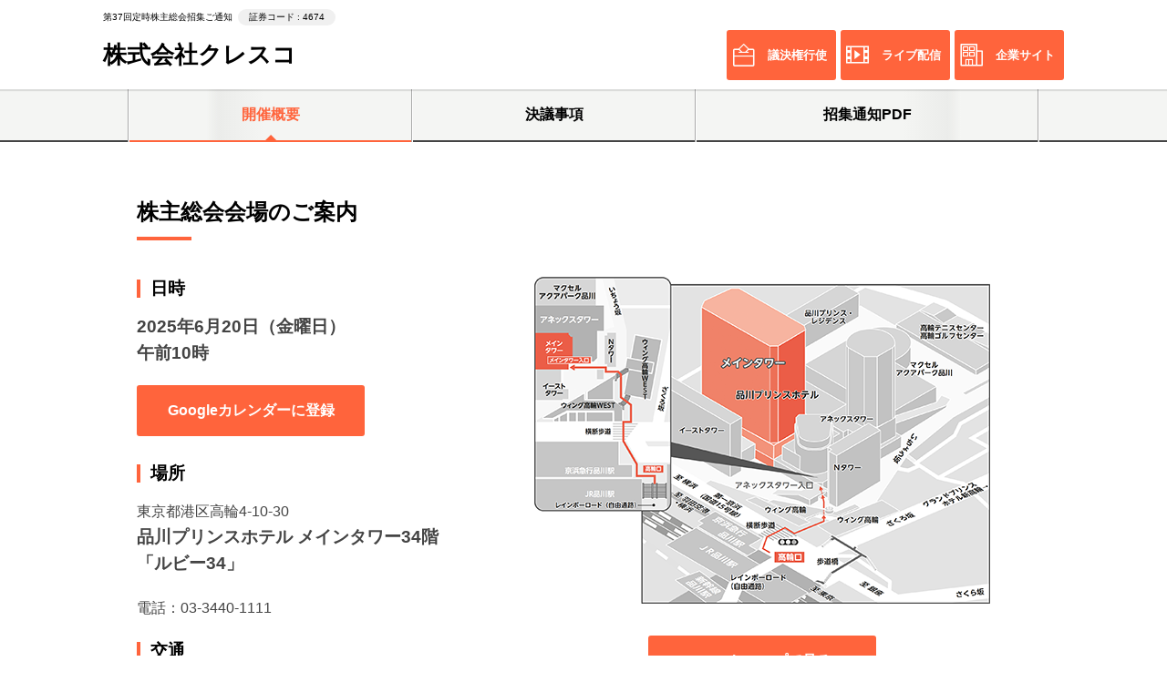

--- FILE ---
content_type: text/html; charset=UTF-8
request_url: https://s.srdb.jp/4674/map.html
body_size: 3644
content:
<!DOCTYPE html>
<html dir="ltr" lang="ja">
<head>
<meta charset="utf-8">
<title>株主総会会場のご案内 | 株式会社クレスコ 証券コード(4674)</title>
<meta name="viewport" content="width=device-width,initial-scale=1.0,minimum-scale=1.0,maximum-scale=2.0,user-scalable=1" id="viewport">
<meta name="description" content="株式会社クレスコの定時株主総会招集ご通知。">
<meta name="keywords" content="クレスコ,株主総会,招集通知,ネットで招集,Web招集,スマホ招集">
<meta name="format-detection" content="telephone=no,address=no,email=no">
<link rel="shortcut icon" href="favicon.ico">
<link rel="apple-touch-icon" href=" img/apple-touch-icon.png">
<link rel="icon" href=" img/android-chrome.png" type="image/png">
<meta property="og:type" content="article">
<meta property="og:title" content="株主総会会場のご案内 | 株式会社クレスコ 証券コード(4674)">
<meta property="og:description" content="株式会社クレスコの定時株主総会招集ご通知。">
<meta property="og:site_name" content="第37回定時株主総会招集ご通知 | 株式会社クレスコ 証券コード(4674)">
<link rel="stylesheet" href="css/reset.css">
<link rel="stylesheet" href="css/common.css">
<link rel="stylesheet" href="css/contents.css">
<link rel="stylesheet" href="css/set.css">
<link rel="stylesheet" href="css/vue-qrcode-reader.css">
<script type="text/javascript" src="js/gtm.js"></script>
<style type="text/css">
/* ------------------------------------
	BASS COLOR
------------------------------------ */
.btn a.base,
#container #directors li a .number span,
#container ol.directors li .data .number,
.xj_wrap .tag {
	color: #fff;
	background: rgba(255,100,60, 1);
}
.btn a.base:hover {
	background: rgba(255,100,60, .6);
}

#gNav .gNavinnner ul li a#active,
#gNav .gNavinnner ul li a body:not(.sp) a:hover,
body:not(.sp) #gNav .gNavinnner ul li a:hover {
	color: rgba(255,100,60, 1);
	border-bottom-color: rgba(255,100,60, 1);
}
#gNav .gNavinnner ul li a#active:before,
#gNav .gNavinnner ul li a body:not(.sp) a:hover:before,
body:not(.sp) #gNav .gNavinnner ul li a:hover:before {
	border-bottom-color: rgba(255,100,60, 1);
}
#index #container h2:after,
body:not(#index) #container > section h1:before,
body:not(#index) #container > section > h2:before,
body:not(#index) #container > section > .moreread h2:before,
body:not(#index) #container > section > .nomoreread h2:before,
body:not(#index) #container > section .h2:before,
#container section > h3:before,
#container section .h3:before,
div.additional > h2:before,
header .hedWrap nav ul li a,
ul.square > li:before,
ul.disc > li:before,
.linkBtn,
.xj_page h2:before,
.xj_page ul > li:before,
.xj_page table.xj_chart_table td.xj_chart_header_first,
.xj_page table.xj_chart_table td.xj_chart_header,
header .hedWrap nav ul li label {
	background: rgba(255,100,60, 1);
}
body:not(.sp) header .hedWrap nav ul li a:hover,
header .hedWrap nav ul li label:hover,
header .hedWrap nav ul li a:hover {
	background: rgba(255,100,60, .6);
}
#container section h4 span,
#container section .h4 span {
	background-color: rgba(255,100,60, 0.4);
}
body:not(#index) #container .agendalist li a:after,
footer .gMenu > ul > li > a:after,
ol.disc li:after,
#container #directors li a:after,
#container ol.directors li .data.dataDt:before,
.btn a.pageLink:after,
a.pointLink,
a.ical,
footer .gMenu > ul > li > a:hover,
footer .gMenu > ul > li ul li a:hover,
body:not(#index) #container .agendalist li a:hover,
#map #container section.map .info .iconFblank,
.modal .read_result span,
.xj_wrap article a:after {
	color: rgba(255,100,60, 1);
}
a.pointLink:hover,
#gNav #nextBtn:hover,
#gNav #preBtn:hover,
#map #container section.map .info .iconFblank:hover {
	color: rgba(255,100,60, .6);
}

#ismodal .linkBtn2,
#ismodal .icon-camera,
#ismodal .icon-qrcode {
	background: rgba(255,100,60, 1);
}
</style>

<style type="text/css">
.btn a.base,
#container #directors li a .number span,
#container ol.directors li .data .number,
.xj_wrap .tag,
#ismodal .coverOk,
#ismodal .linkBtn,
header .hedWrap nav ul li a,
header .hedWrap nav ul li label {
    color: #FFF }
</style>
<style type="text/css">
#index #container h2:after {
    width: 50px;
}
body:not(#index) #container > section h1:before {
    width: 60px;
}
</style>
<style type="text/css">
header .hedWrap .logo a {
  font-size: 26px;
}
</style>
<!--script type="text/javascript" src="//typesquare.com/accessor/script/typesquare.js?hCTcbGSJ6gY%3D" charset="utf-8"--><!--/script-->
</head>
<body id="map">
<!-- Google Tag Manager (noscript) -->
<noscript><iframe src="https://www.googletagmanager.com/ns.html?id=GTM-WTZSQ2H"
height="0" width="0" style="display:none;visibility:hidden"></iframe></noscript>
<!-- End Google Tag Manager (noscript) -->
<!-- ////////// PageHeader ////////// -->
<header>
<div class="hedWrap">
<p>
<span>第37回定時株主総会招集ご通知</span>
<span class="tickerSymbol">証券コード : 4674</span>
</p>
<div class="logo">
<a href="index.html" class="proportional">株式会社クレスコ</a>
</div>
<nav>
<ul>
<li><a href="https://evote.tr.mufg.jp/" class="iconFgiketuken linkWindowQRvote videoQR " target="_blank"><small>議決権行使</small></a></li>
<li><a href="https://icue-gmos.com/cresco/37_soukai/" class="iconFmovie iconNumber1" target="_blank"><small>ライブ配信</small></a></li>
<li><a href="https://www.cresco.co.jp/ja/index.html" class="iconFcompany iconNumber2" target="_blank"><small>企業サイト</small></a></li></ul>
</nav>
</div>
</header>
<!-- ////////// END PageHeader ////////// -->

<!-- ////////// PageContents ////////// -->
<div id="container">

<!-- ///////// globalNav ////////// -->
<div id="gNavWrap">
<nav id="gNav">
<div class="gNavinnner">
<ul>
<li><a href="index.html" id="active">開催概要</a></li><li><a href="section-1.html">決議事項</a></li><li><a href="section-2.html">招集通知PDF</a></li></ul>
</div>
</nav>
</div>
<!-- ///////// END globalNav ////////// -->

<section class="map">
<h1>株主総会会場のご案内</h1>
<div class="info">

<h2 class="h2">日時</h2>
<div>
<p>
<span class="largeText textBold">
2025年6月20日（金曜日）<br>
午前10時</span>
</p>
<div class="mapText">
</div>

<div class="btn textLeft"><a href="https://www.google.com/calendar/event?action=TEMPLATE&text=株式会社クレスコ第37回定時株主総会&dates=20250620T100000/20250620T110000&location=品川プリンスホテル メインタワー34階 「ルビー34」&details=・終了時間は昨年の株主総会に基づく目安の時間になります。当日の状況により前後することがあります。" target="_blank" class="base">Googleカレンダーに登録</a></div>
</div>

<h2 class="h2">場所</h2>
<div>
<p>
東京都港区高輪4-10-30<br>
<span class="largeText textBold">品川プリンスホテル メインタワー34階 「ルビー34」</span>
</p>

<p>電話：<span class="tel">03-3440-1111</span></p>
<div class="mapText">
</div>
</div>

<h2 class="h2">交通</h2>
<div class="mapText"><p>ＪＲ線・京浜急行線「品川駅」の「高輪口」から徒歩約２分</p></div>

<h2 class="h2">ご注意事項</h2>
<div class="mapText"><p><span style="background-color: rgb(235, 97, 67);"><font color="#ffffff"><b>&nbsp;本総会では、お土産の配布はございません。</b></font></span></p></div>

</div>
<div class="gmap">
<figure>
<img src="img/map1.png" alt="" class="none-line"/></figure>
<figure>
</figure>
<div class="btn"><a href="https://maps.app.goo.gl/FbUErhViQFrxaL9H8" target="_blank" class="base">Googleマップで見る</a></div>
</div>

</section>


</div><!--/#container-->
<!-- ////////// END PageContents ////////// -->

<!-- ///////// PageFooter ////////// -->
<footer>
<div class="linkarea">
<ul><li><a href="https://www.cresco.co.jp/ja/corpinfo.html" target="_blank" class="footerIcon"><img src="img/banners/949e30d6c1b7fd84e86adddb9001a4e6.png" alt="企業情報"/></a></li>
<li><a href="https://www.cresco.co.jp/ja/sustainability.html" target="_blank" class="footerIcon"><img src="img/banners/17426aa9b3bfb4034df8616eeb38c23a.png" alt="サステナビリティ"/></a></li>
<li><a href="https://www.cresco.co.jp/ja/ir.html" target="_blank" class="footerIcon"><img src="img/banners/13e704c68bd6d53bdaa444fc5a418cf1.png" alt="IR情報"/></a></li></ul></div>
<div class="gMenu">
<ul>
<li><a href="index.html">開催概要</a>  <ul>
    <li><a href="map.html">株主総会会場のご案内</a></li>
  </ul>
</li>

<li><a href="section-1.html">決議事項</a><ul><li><a href="content-1-1.html">第1号議案<br>取締役（監査等委員である取締役を除く。）6名選任の件</a></li><li><a href="content-1-2.html">第2号議案<br>監査等委員である取締役３名選任の件</a></li><li><a href="content-1-3.html">第3号議案<br>補欠監査等委員である取締役１名選任の件</a></li><li><a href="content-1-4.html">＜ご参考＞　当社が取締役候補者に対して期待する分野（スキルマトリックス）</a></li><li><a href="content-1-5.html">第4号議案<br>定款一部変更の件〔株主提案〕</a></li><li><a href="content-1-6.html">第5号議案<br>剰余金処分の件〔株主提案〕</a></li><li><a href="content-1-7.html">第6号議案<br>自己株式取得の件〔株主提案〕</a></li></ul></li>
<li><a href="section-2.html">招集通知PDF</a><ul><li><a href="files/4674.pdf" class="pdf" target="brank">招集通知PDF</a></li></ul></li>
</ul>
</div>
<div class="subMenu">
<ul>
<li><a href="reco.html">ご留意事項</a></li>
<li><a href="https://s.srdb.jp/4674/archives/2024/" target="_blank">バックナンバー</a></li></ul>
</div>
<span class="copy">Copyright © CRESCO LTD. All rights reserved.</span>
</footer>
<!-- ///////// END PageFooter ////////// -->

<div id="ismodal">
<!-- 議決権行使終了　総会の終了時刻-->
<div id="gEND">
2025/06/20 11:00:00 +0900
</div>
<div id="iconEND1"></div>
<div id="iconEND2"></div><!-- 議決権行使終了-->
<!-- BOX -->
<div id="Box">
外部サイトへ移動します
<a href="" class="linkBtn" target="_blank">移動</a>
<a href="javascript:void(0);" id="closeBtn" onclick="closeBox();">×</a>
</div>

<!-- BOX -->
<div id="close" onclick="closeBox();"></div>
</div>
<!-- Information Bar -->
<div class="b_message"></div>

<!-- videoQR MODAL -->
<div id="app" class="videoModal" v-if="!destroyed">
  <div class="inner">
    <p>カメラをかざして<br class="pcNon">QRコードを<br class="pcNon">読み取ってください</p>
    <div class="error">{{ error }}</div>
    <div class="mdlClose" @click="close">
      <a href="javascript:void(0);"><span>閉じる</span></a>
    </div>
    <qrcode-stream @decode="onDecode" @init="onInit" />
    <div class="read_result" v-if="success"><a :href="result" target="_blank" @click="close">
      <div class="read_txt">QRコードを読み取りました</div><span>サイトへ遷移する</span></a>
    </div>
  </div>
</div>

<!-- videoQR MODAL -->
<script src="js/jquery.js"></script>
<script src="js/vue.min.js"></script>
<script src="js/promise-7.0.4.min.js"></script>
<script src="js/vue-qrcode-reader.browser.js"></script>
<script src="js/matchHeight.js"></script>
<script src="js/function.js"></script>
</body>
</html>



--- FILE ---
content_type: text/css
request_url: https://s.srdb.jp/4674/css/common.css
body_size: 10116
content:
@charset "UTF-8";
/* =======================================
	CommonElements
======================================= */
html * {
	font-family: "ヒラギノ角ゴ ProN", "Hiragino Kaku Gothic ProN", "Hiragino Sans", "游ゴシック", YuGothic, "メイリオ", "Meiryo", "Osaka", "MS Pゴシック", "MS P Gothic", Verdana, Arial, Helvetica, sans-serif;
	-webkit-font-smoothing: antialiased;
	-moz-osx-font-smoothing: grayscale;
}
html,
body {
	font-family: Hiragino Sans, "ヒラギノ角ゴ ProN", "Hiragino Kaku Gothic ProN", "Hiragino Sans", "游ゴシック", YuGothic, "メイリオ", "Meiryo", "Osaka", "MS Pゴシック", "MS P Gothic", Verdana, Arial, Helvetica, sans-serif;
	font-size: 1em;
	line-height: 1.68em;
	position: relative;
	width: 100%;
	height: 100%;
	text-align: left;
	color: #444;
}
.sp {
	-webkit-text-size-adjust: 100%;
}
a:link {
	-webkit-transition: .3s;
	transition: .3s;
	-webkit-transition-property: background-color, color, opacity;
	transition-property: background-color, color, opacity;
	text-decoration: none;
	color: #666;
}
a.tel {
	color: #444;
}
a:active,
a:visited,
a:hover {
	text-decoration: none;
	color: #444;
}

a.ical {
	color: #00aaaa;
}

a,
a.pointLink {
	word-break: break-all;
}
/* ------------------------------------
	Header
------------------------------------ */
header {
	position: fixed;
	z-index: 100;
	width: 100%;
	height: auto;
	background: #fff;
	box-shadow: 0 1px 1px 1px rgba(0, 0, 0, 0.1);
}
header .hedWrap {
	width: 100%;
	max-width: 1080px;
	margin: auto;
	padding: 10px 1%;
	display: flex;
	justify-content: space-between;
	flex-flow: row wrap;
	align-items: center;
}
header .hedWrap nav {
	position: relative;
	min-width: 120px;
	margin: 0 0 0 auto;
}
header .hedWrap nav ul {
	display: flex;
}
header .hedWrap nav ul li {
	padding: 0 0 0 5px;
}
header .hedWrap nav ul li a {
	position: relative;
	display: flex;
	align-items: center;
	min-width: 120px;
	height: 55px;
	padding: 3px 3px 3px 38px;
	text-align: center;
	color: #fff;
	border-radius: 3px;
	background: #ca0817;
}
header .hedWrap nav ul li a:hover {
	color: #fff;
	background: #f44653;
}
header .hedWrap nav ul li a small {
	font-weight: bold;
	display: block;
	width: 100%;
	max-width: 100px;
	text-align: center;
}
header .hedWrap nav ul li a:before {
	font-weight: normal;
	font-size: 25px;
	display: block;
	margin: auto;
	position: absolute;
	height: 25px;
	top: 0;
	bottom: 0;
	left: 6px;
}
header .hedWrap nav ul li a.iconFgiketuken:before {
	content: '\e900';
}
header .hedWrap nav ul li a.iconFcompany:before {
	content: '\e902';
}
header .hedWrap nav ul li a.iconFenquete:before {
	content: '\e901';
}
header .hedWrap nav ul li a.iconFpdf:before {
	content: '\e904';
}
header .hedWrap nav ul li a.iconFmovie:before {
	content: '\e918';
}
header .hedWrap > p {
	display: flex;
	align-items: center;
	width: 100%;
	margin: 0 auto 5px;
	font-size: 10px;
	line-height: 1.2em;
	color: #000;
}
header .hedWrap > p .tickerSymbol {
	min-width: 107px;
	padding: 3px 10px;
	margin-left: 6px;
	border-radius: 10px;
	background: #f0f0f0;
	text-align: center;
}

/* logo */
header .hedWrap .logo {
  position: relative;
  padding: 0;
  width: calc(100% - 450px);
}
header .hedWrap .logo a {
  display: inline-block;
  max-width: 100%;
  width: auto;
  color: #000;
  font-weight: bold;
  font-size: 21px; /* 22文字以下は26px */
  line-height: 1.2;
	word-wrap: break-word;
}
header .hedWrap .logo img {
  position: relative;
  bottom: 0;
  max-width: 100%;
  max-height: 30px;
  width: auto;
  height: auto;
}
@media only screen and (max-width: 1080px) {
  header .hedWrap .logo a {
    font-size: 19px;
  }
}
@media only screen and (max-width: 768px) {
	header .hedWrap nav ul {
		justify-content: flex-end;
	}
	header .hedWrap > p {
		display: block;
		align-items: unset;
	}
	header .hedWrap > p span {
		line-height: 1.6;
	}
	header .hedWrap > p .tickerSymbol {
		display: inline-block;
	}
  header .hedWrap .logo {
    width: calc(100% - 165px);
  }
  header .hedWrap .logo a {
    font-size: 3vw;
  }
}
@media only screen and (max-width: 460px) {
  header .hedWrap {
    padding: 5px 1%;
  }
  header .hedWrap .logo {
    position: initial;
    padding: 0;
  }
  header .hedWrap .logo a {
    font-size: 15px;
  }
}

/* ------------------------------------
	gNav
------------------------------------ */
#gNavWrap {
	position: relative;
	overflow: hidden;
	width: 100%;
	height: 58px;
	margin: 0 auto;
	background: rgba(150, 160, 140, 0.1);
}
#gNavWrap:before {
	position: absolute;
	top: 56px;
	display: block;
	width: 100%;
	height: 2px;
	content: '';
	background: #444;
}

#gNav {
	position: relative;
	width: 100%;
	max-width: 1000px;
	margin: 0 auto;
	padding: 0 40px;
	background-image: -webkit-linear-gradient(0deg, rgba(0, 0, 0, 0.1) 0%, rgba(255, 255, 255, 0) 15%, rgba(255, 255, 255, 0) 85%, rgba(0, 0, 0, 0.1) 100%);
	background-image: -ms-linear-gradient(0deg, rgba(0, 0, 0, 0.1) 0%, rgba(255, 255, 255, 0) 15%, rgba(255, 255, 255, 0) 85%, rgba(0, 0, 0, 0.1) 100%);
	background-repeat: no-repeat;
	background-attachment: scroll;
}
#gNav.nonnav {
	padding: 0;
}
#gNav #preBtn {
	line-height: 40px;
	position: absolute;
	z-index: 10;
	top: 0;
	right: 0;
	display: block;
	width: 40px;
	height: 56px;
	text-align: center;
	color: #000;
	background: #f4f5f3;
}
#gNav #preBtn:hover {
	color: rgba(100, 100, 100, 0.5);
}
#gNav #preBtn:before {
	font-family: 'iconset';
	font-size: inherit;
	font-weight: normal;
	font-style: normal;
	font-variant: normal;
	line-height: 56px;
	content: '\e908';
	text-transform: none;
	speak: none;
	-webkit-font-smoothing: antialiased;
	-moz-osx-font-smoothing: grayscale;
}
#gNav #nextBtn {
	line-height: 40px;
	position: absolute;
	z-index: 10;
	top: 0;
	left: 0;
	display: block;
	width: 40px;
	height: 56px;
	text-align: center;
	color: #000;
	background: #f4f5f3;
}
#gNav #nextBtn:hover {
	color: rgba(100, 100, 100, 0.5);
}
#gNav #nextBtn:before {
	font-family: 'iconset';
	font-size: inherit;
	font-weight: normal;
	font-style: normal;
	font-variant: normal;
	line-height: 56px;
	content: '\e907';
	text-transform: none;
	speak: none;
	-webkit-font-smoothing: antialiased;
	-moz-osx-font-smoothing: grayscale;
}
#gNav .gNavinnner {
	position: relative;
	overflow-x: auto;
	overflow-y: hidden;
	width: 100%;
}
#gNav .gNavinnner ul {
	display: table;
	width: 100%;
	margin: 0;
	text-align: center;
	border-right: 1px solid #fff;
	border-left: 1px solid #aaa;
	background: -webkit-linear-gradient(right, rgba(255, 255, 255, 0), #f4f5f3 15px) 0 0/100px 100%, -webkit-linear-gradient(left, rgba(255, 255, 255, 0), #f4f5f3 15px) right/100px 100%;
	background: linear-gradient(to left, rgba(255, 255, 255, 0), #f4f5f3 15px) 0 0/100px 100%, linear-gradient(to right, rgba(255, 255, 255, 0), #f4f5f3 15px) right/100px 100%;
	background-repeat: no-repeat;
	background-attachment: local;
}
#gNav .gNavinnner ul li {
	display: table-cell;
	width: auto;
	min-width: 140px;
	white-space: nowrap;
	border-right: 1px solid #aaa;
	border-left: 1px solid #fff;
}
#gNav .gNavinnner ul li.empty {
	display: none;
}
#gNav .gNavinnner ul li a {
	font-size: 1em;
	font-weight: bold;
	line-height: 1em;
	position: relative;
	display: block;
	padding: 20px 35px;
	text-align: center;
	color: #000;
	border-bottom: 2px solid #444;
}
#gNav .gNavinnner ul li a#active,
#gNav .gNavinnner ul li a body:not(.sp) a:hover {
	color: #ca0817;
	border-bottom: 2px solid #ca0817;
}
#gNav .gNavinnner ul li a#active:before,
#gNav .gNavinnner ul li a body:not(.sp) a:hover:before {
	position: absolute;
	right: 0;
	bottom: 0;
	left: 0;
	width: 0;
	height: 0;
	margin: auto;
	content: '';
	border-top: 6px solid transparent;
	border-right: 6px solid transparent;
	border-bottom: 6px solid #ca0817;
	border-left: 6px solid transparent;
}
#gNav .gNavinnner ul li a.pdf:after {
	line-height: 1em;
	position: absolute;
	display: inline-block;
	width: 22px;
	height: 13px;
	content: '';
	vertical-align: middle;
	background: url(../img/icon_pdf.png) no-repeat center center;
	background-size: contain;
	top: 50%;
	bottom: auto;
	-webkit-transform: translateY(-50%);
	transform: translateY(-50%);
}
body:not(.sp) #gNav .gNavinnner ul li a:hover {
	color: #ca0817;
	border-bottom: 2px solid #ca0817;
}
body:not(.sp) #gNav .gNavinnner ul li a:hover:before {
	position: absolute;
	right: 0;
	bottom: 0;
	left: 0;
	width: 0;
	height: 0;
	margin: auto;
	content: '';
	border-top: 6px solid transparent;
	border-right: 6px solid transparent;
	border-bottom: 6px solid #ca0817;
	border-left: 6px solid transparent;
}

/* ------------------------------------
	Footer
------------------------------------ */
footer {
	position: relative;
	width: 100%;
	border-top: 1px solid #e2e2e2;
	box-shadow: -1px 0 5px rgba(0, 0, 0, 0.1);
}
footer ul {
	width: 100%;
	max-width: 1080px;
	margin: auto;
}
footer .linkarea {
	padding: 15px 0;
	text-align: center;
	border-bottom: 1px solid #e2e2e2;
	background: #f0f0f0;
}
footer .linkarea ul {
	display: table;
	width: 100%;
	margin: auto;
}
footer .linkarea li {
	line-height: 0;
	display: table-cell;
	max-width: 47%;
	padding: 0 1%;
	text-align: center;
	vertical-align: middle;
}
footer .linkarea li a:hover {
	opacity: .6;
	-ms-filter: "progid:DXImageTransform.Microsoft.Alpha(Opacity=60)";
}
footer .linkarea li a img {
	width: auto;
	max-width: 200px;
	height: auto;
}
footer .gMenu {
	padding: 30px 0;
}
footer .gMenu > ul {
	margin: 0 auto;
}
footer .gMenu > ul > li {
	display: inline-block;
	width: 24%;
	padding: 0 0 0 1%;
	vertical-align: top;
}
footer .gMenu > ul > li a {
	font-weight: bold;
	position: relative;
	display: block;
	width: 100%;
}
footer .gMenu > ul > li > a {
	padding: 20px 30px 20px 10px;
	color: #000;
	border-bottom: 1px solid #aaa;
}
footer .gMenu > ul > li > a:hover {
	color: #666;
}
footer .gMenu > ul > li > a:after {
	position: absolute;
	right: 15px;
	color: #ca0817;
	font-family: 'iconset';
	font-weight: normal;
	font-style: normal;
	font-size: inherit;
	font-variant: normal;
	line-height: 1;
	content: "";
	text-transform: none;
	speak: none;
	-webkit-font-smoothing: antialiased;
	-moz-osx-font-smoothing: grayscale;
	top: 50%;
	bottom: auto;
	-webkit-transform: translateY(-50%);
	transform: translateY(-50%);
}
footer .gMenu > ul > li > a.pdf:after {
	display: block;
	width: 15px;
	height: 17px;
	content: '';
	background: url(../img/icon_pdf.png) no-repeat center center;
	background-size: contain;
}
footer .gMenu > ul > li ul li:last-child a {
	border-bottom: none;
}
footer .gMenu > ul > li ul li a {
	padding: 15px 35px 15px 20px;
	color: #444;
}
footer .gMenu > ul > li ul li a:hover {
	color: #666;
}
footer .gMenu > ul > li ul li a:after {
	position: absolute;
	right: 15px;
	font-family: 'iconset';
	font-weight: normal;
	font-style: normal;
	font-size: inherit;
	font-variant: normal;
	line-height: 1;
	content: "";
	text-transform: none;
	speak: none;
	-webkit-font-smoothing: antialiased;
	-moz-osx-font-smoothing: grayscale;
	top: 50%;
	bottom: auto;
	-webkit-transform: translateY(-50%);
	transform: translateY(-50%);
}
footer .gMenu > ul > li ul li a.pdf:after {
	display: block;
	width: 15px;
	height: 17px;
	content: '';
	background: url(../img/icon_pdf.png) no-repeat center center;
	background-size: contain;
}
footer .gMenu > ul > li:last-child ul {
	border-bottom: none;
}
footer .subMenu {
	width: 100%;
	padding: 10px 0 10px 1%;
	background: #444;
}
footer .subMenu ul {
	overflow: hidden;
	width: 100%;
	margin: auto;
	text-align: center;
}
footer .subMenu ul li {
	display: inline-block;
	width: auto;
}
footer .subMenu a {
	line-height: 1;
	margin: auto 20px;
	color: #fff;
}
footer .subMenu a:before {
	font-family: 'iconset' !important;
	font-weight: normal;
	font-style: normal;
	font-variant: normal;
	line-height: 1;
	display: inline-block;
	margin-right: 5px;
	content: '\e90c';
	text-transform: none;
	speak: none;
	-webkit-font-smoothing: antialiased;
	-moz-osx-font-smoothing: grayscale;
}
footer .subMenu a:hover {
	text-decoration: underline;
}
footer .copy {
	font-size: 0.6em;
	display: block;
	padding: 15px;
	text-align: center;
	color: #fff;
	background: #000;
}
footer.absolute {
	position: absolute;
	bottom: 0;
}

/* ------------------------------------
	all container
------------------------------------ */
#container {
	padding: 75px 0 0 0;
}
#container section {
	width: 100%;
	max-width: 980px;
	margin-right: auto;
	margin-left: auto;
	padding: 60px 0 0;
}
#container section.wyArea {
	padding-bottom: 40px;
}
#container section.wyArea figure {
	padding-bottom: 30px;
}
#container section div.inner {
	margin-bottom: 60px;
}
#container section div.inner p {
	width: 100%;
	max-width: 800px;
	margin: 0 auto 1em;
	text-align: justify;
	text-justify: inter-ideograph;
}
#container section div.inner > div {
	width: 100%;
	max-width: 800px;
	margin: 0 auto;
}
#container section.additional_notes div.inner p,
#container section.additional_notes div.inner > div {
	max-width: none;
}
#container section > h3 {
	font-size: 19px;
	margin: 0 auto 15px;
	text-align: left;
	color: #000;
}
#container section .h3 {
	font-weight: bold;
	position: relative;
	margin: 0 auto 15px;
	padding-left: 15px;
	color: #000;
}
#container section .h3:before {
	position: absolute;
	left: 0;
	display: inline-block;
	width: 4px;
	height: 20px;
	content: '';
	background: #ca0817;
	top: 3px;
}
#container section > h3.normal,
#container section h3.normal {
	font-size: 1.1em;
	padding-left: 0;
	color: #000;
}
#container section > h3.normal:before,
#container section h3.normal:before {
	display: none;
}
#container section h3.non {
	font-weight: bold;
	margin: 0 auto 15px;
	color: #000;
}
#container section h4,
#container section .h4 {
	font-weight: bold;
	position: relative;
	z-index: 1;
	display: block;
	margin-bottom: 15px;
	color: #000;
}
#container section h4 span,
#container section .h4 span {
	position: relative;
	display: inline;
	padding: 0 3px;
	line-height: 1.5;
	background: rgba(202, 8, 23, 0.3);
}
@media all and (-ms-high-contrast: none) {
	#container section h4 span,
	#container section .h4 span {
		padding-top: 4px;
	}
}

#container section h5 {
	font-size: 16px;
	font-weight: bold;
	margin-bottom: 10px;
}
#container section h6 {
	font-size: 1.1em;
	font-weight: bold;
	margin-bottom: 10px;
	color: #000;
}
#container figure {
	position: relative;
	width: 100%;
	max-width: 980px;
	margin-right: auto;
	margin-left: auto;
	text-align: center;
}
#container figure img {
	max-width: 100%;
}
#container section a {
	word-break: break-all;
}

/* ------------------------------------
	element
------------------------------------ */
dl {
	margin-bottom: 40px;
	padding: 0;
}
dl p {
	line-height: 1.68em;
}
dl.frame {
	border-top: 1px solid #cfcfcf;
	border-right: 1px solid #cfcfcf;
	border-left: 1px solid #cfcfcf;
}
dl.frame ~ p {
	margin: -20px 0 40px;
}
dl.frame dt {
	border-bottom: 1px solid #cfcfcf;
	background: #f0f0f0;
}
dl.frame dd {
	border-bottom: 1px solid #cfcfcf;
	background: #fff;
}
dl dt {
	padding: 15px .5em 0;
}
dl dd {
	padding: 20px 1.5em 0;
}

.box {
	margin: 0 auto 60px;
	padding: 1em;
	text-align: justify;
	border: 1px solid #ddd;
}

.btn {
	margin: 20px auto;
	text-align: center;
}
.btn a {
	position: relative;
	display: inline-block;
	overflow: hidden;
	width: auto;
	min-width: 250px;
	margin: auto;
	padding: 15px 30px;
	text-align: center;
	color: #fff;
	background: #808080;
}
.btn a:hover {
	background: #a0a0a0;
}
.btn a.base {
	font-weight: bold;
	border-radius: 3px;
	background: #666;
}
.btn a.base:hover {
	background: #7cc9de;
}
.btn a.pageLink {
	text-indent: -1em;
	color: #444;
	border: 1px solid #ddd;
	border-radius: 3px;
	background: #fff;
}
.btn a.pageLink:after {
	position: absolute;
	right: 30px;
	color: #ca0817;
	top: 50%;
	bottom: auto;
	-webkit-transform: translateY(-50%);
	transform: translateY(-50%);
	font-family: 'iconset';
	font-weight: normal;
	font-style: normal;
	font-size: inherit;
	font-variant: normal;
	line-height: 1;
	content: "";
	text-transform: none;
	speak: none;
	-webkit-font-smoothing: antialiased;
	-moz-osx-font-smoothing: grayscale;
}
.btn a.pageLink:hover {
	background: #f0f0f0;
}
.btn a.nextPage {
	margin: 0 20px;
	padding: 15px 35px 15px 25px;
}
.btn a.nextPage:after {
	position: absolute;
	right: 15px;
	font-family: 'iconset';
	font-weight: normal;
	font-style: normal;
	font-size: inherit;
	font-variant: normal;
	line-height: 1;
	content: "";
	text-transform: none;
	speak: none;
	-webkit-font-smoothing: antialiased;
	-moz-osx-font-smoothing: grayscale;
	top: 50%;
	bottom: auto;
	-webkit-transform: translateY(-50%);
	transform: translateY(-50%);
}
.btn a.prevPage {
	margin: 0 20px;
	padding: 15px 25px 15px 35px;
}
.btn a.prevPage:before {
	position: absolute;
	left: 15px;
	font-family: 'iconset';
	font-weight: normal;
	font-style: normal;
	font-size: inherit;
	font-variant: normal;
	line-height: 1;
	content: "";
	text-transform: none;
	speak: none;
	-webkit-font-smoothing: antialiased;
	-moz-osx-font-smoothing: grayscale;
	top: 50%;
	bottom: auto;
	-webkit-transform: translateY(-50%);
	transform: translateY(-50%);
}
a.under_line {
	text-decoration: underline;
}
a.under_line:hover {
	text-decoration: none;
}
.linkBox {
	display: block;
	margin-bottom: 60px;
}
.linkBox a {
	font-weight: bold;
	line-height: 30px;
	position: relative;
	display: block;
	width: 60%;
	height: 50px;
	margin: auto;
	padding: 10px 30px 10px 10px;
	text-align: center;
	text-indent: 1em;
	color: #444;
	border: 1px solid #aaa;
	border-radius: 5px;
}
.linkBox a:hover {
	color: #fff;
	background: #7cc9de;
}
.linkBox a.pdf:after {
	display: inline-block;
	width: 17px;
	height: 17px;
	margin: auto;
	margin-bottom: 2px;
	padding: 0 5px;
	content: '';
	vertical-align: middle;
	background: url(../img/icon_pdf.png) no-repeat center 0;
	background-size: auto 99%;
}

ul.square,
ul.disc {
	margin: 0 auto 20px;
}
ul.square > li,
ul.disc > li {
	position: relative;
	padding-left: 1.5em;
}
ul.square > li:not(:last-child),
ul.disc > li:not(:last-child) {
	margin: 0 auto 10px;
}
ul.square > li:before,
ul.disc > li:before {
	position: absolute;
	top: .5em;
	left: .2em;
	display: inline-block;
	width: 10px;
	height: 10px;
	content: '';
	background: #ca0817;
}

ul.disc > li:before {
	top: .7em;
	left: .5em;
	width: 6px;
	height: 6px;
	border-radius: 10px;
	background: #ca0817;
}

ol {
	margin: 0 auto 1em;
	list-style-type: none;
}
ol > li {
	position: relative;
	padding-left: 2.5em;
	counter-increment: index;
}
ol > li:before {
	position: absolute;
	top: 0;
	left: 0;
	display: inline-block;
	content: "（" counter(index) "）";
}
ol.single > li {
	position: relative;
	padding: .5em;
	counter-increment: index;
}
ol.single > li:before {
	display: none;
}
ol.disc li {
	padding-left: 2em;
	counter-increment: sub;
}
ol.disc li:not(:last-child) {
	margin: 0 auto 10px;
}
ol.disc li h3 {
	font-size: 1.1em;
	font-weight: bold;
}
ol.disc li:before {
	font-size: 13px;
	font-weight: bold;
	line-height: 26px;
	position: absolute;
	z-index: 1;
	top: 0;
	left: 0;
	display: block;
	width: 24px;
	height: 26px;
	padding: 0;
	content: counter(sub);
	text-align: center;
	vertical-align: middle;
	color: #fff;
}
ol.disc li:after {
	font-size: 24px;
	position: absolute;
	z-index: 0;
	top: 0;
	left: 0;
	display: block;
	width: 24px;
	height: 24px;
	content: '●';
	color: #ca0817;
	border-radius: 25px;
}
.attention_ttl {
	font-size: 14.4px;
}
.attention {
	margin: -1.8em 0 20px 3em;
	font-size: 14.4px;
}
.attention li {
	margin-bottom: .2em;
	padding-left: 1.5em;
	counter-increment: attention;
}
.attention li:before {
	font-weight: normal;
	position: absolute;
	top: 0;
	left: 0;
	display: inline-block;
	content: counter(attention) ".";
	color: #444;
}
/* ol.attention {
	margin: -1.6em 0 20px 3em;
} */
.asterisk {
	margin: 0 0 20px;
	font-size: 14.4px;
}
.asterisk li {
	position: relative;
	margin-bottom: .2em;
	padding-left: 1.5em;
}
.asterisk li span {
	position: absolute;
	top: 0;
	left: 0;
	display: inline-block;
}
.attention2::before {
	margin-left: -2.5em;
}
.attention2 {
	margin: 0 0 20px 1em;
	font-size: 14.4px;
}
.attention2 > li {
	padding-left: 1.5em;
	counter-increment: attention;
}
.attention2 li:before {
	font-weight: normal;
	position: absolute;
	top: 0;
	left: 0;
	display: inline-block;
	content: counter(attention) ".";
	color: #444;
}
#container section .directors div.data aside p.attention {
	width: auto;
	margin: -1.8em 0 20px 3em;
	padding: 0;
}
#container section .directors div.data aside ol.attention li,
#container section .directors div.data aside ol.attention2 li {
	margin-bottom: .2em;
	padding-left: 1.5em;
	border-bottom: none;
}
#container section .directors div.data aside .asterisk li {
	margin-bottom: .2em;
	padding-left: 1.5em;
	border-bottom: none;
}

/* ------------------------------------
	additional parts
------------------------------------ */
div.additional {
	margin: 0 auto 40px;
	max-width: 980px;
	width: 100%;
}
div.additional > h2 {
	font-size: 19px;
	font-weight: bold;
	position: relative;
	margin: 0 auto 15px;
	padding-left: 15px;
	text-align: left;
	color: #000;
}
div.additional > h2:before {
	position: absolute;
	left: 0;
	display: inline-block;
	width: 4px;
	height: 20px;
	content: '';
	background: #ca0817;
	top: 3px;
}
div.additional > h2.no_deco {
	padding: 0;
}
div.additional > h2.no_deco:before {
	content: none;
}
div.additional > h3 {
	font-size: 19px;
	margin: 0 auto 15px;
	text-align: left;
	color: #000;
}

@media only screen and (max-width: 980px) {
	div.additional {
		padding-right: 5%;
		padding-left: 5%;
	}
}

/* ------------------------------------
	aside parts
------------------------------------ */
aside {
	font-size: .9em;
}
aside h4 {
	font-size: 1.1em;
}
aside .attention {
	margin: -1.8em 0 20px 3em;
}

/* ------------------------------------
	imgbox parts
------------------------------------ */
p.imgBox {
	display: -webkit-box;
	display: -ms-flexbox;
	display: flex;
	-ms-flex-wrap: nowrap;
		flex-wrap: nowrap;
	-webkit-box-pack: center;
	-ms-flex-pack: center;
	justify-content: center;
	margin: auto;
	width: 980px;
}
p.imgBox span {
	display: block;
	padding: 10px;
	width: auto;
	text-align: center;
}
p.imgBox span img {
	max-width: 100%;
	width: auto !important;
	height: auto !important;
}

@media only screen and (max-width: 980px) {
	p.imgBox {
		display: block;
		width: 100%;
		text-align: center;
	}
	p.imgBox span {
		display: block;
		margin: auto;
		width: 100%;
	}
}

.imgBox2 {
	display: block;
	width: 100%;
	max-width: 960px;
	margin: 0 auto 10px;
	overflow-x: auto;
	-webkit-overflow-scrolling: touch;
	text-align: center;
}

/* ------------------------------------
	img_layout
------------------------------------ */
.img_layout {
	width: 100%;
	margin: 0 0 20px;
	position: relative;
}
.img_layout img {
	width: 480px;
	display: block;
	margin: 0 0 20px;
}
.img_layout img:nth-child(1) {
	top: 0;
	left: 0;
}
.img_layout img:nth-child(2) {
	top: 0;
	left: 0;
}
.img_layout img:nth-child(3) {
	left: 0;
	bottom: 0;
}
.img_layout img:nth-child(4) {
	top: 0;
	right: 0;
}
.img_layout img:nth-child(5) {
	right: 0;
	bottom: 0;
}

@media only screen and (max-width: 980px) {
	.img_layout {
		height: auto!important;
	}
	.img_layout img {
		width: 100%;
		position: static !important;
	}
}

/* ------------------------------------
	element parts
------------------------------------ */
.smallText {
	font-size: .9em;
}

.largeText {
	font-size: 1.2em;
}

.textBold {
	font-weight: bold;
}

.speac {
	text-indent: .5em;
	letter-spacing: .5em;
}

.textLeft {
	text-align: left;
}

.textRight {
	text-align: right;
}

.textCenter {
	text-align: center;
}

.indent {
	padding-left: 1em;
}

p {
	line-height: 1.8em;
	margin-bottom: 20px;
}

.marginBottom {
	margin-bottom: 60px;
}

.margintop {
	margin-top: 1em;
}

.spNon {
	display: inline-block;
}

.pcNon {
	display: none;
}

.mapText {
	margin-bottom: 20px;
}

/* ------------------------------------
	JS moreread elements
------------------------------------ */
.moreread.tall {
	position: relative;
	overflow: hidden;
	max-height: 250px;
	margin-bottom: 50px;
}
.moreread.tall:after {
	position: absolute;
	z-index: 99;
	right: 0;
	bottom: -1px;
	left: 0;
	display: block;
	width: 100%;
	height: 100px;
	content: '';
	opacity: 1;
	-ms-filter: "progid:DXImageTransform.Microsoft.Alpha(Opacity=100)";
	background: -webkit-linear-gradient(top, rgba(255, 255, 255, 0) 0%, rgba(255, 255, 255, 0.8) 70%, white 100%);
	background: -webkit-linear-gradient(top, rgba(255, 255, 255, 0) 0%, rgba(255, 255, 255, 0.8) 70%, #ffffff 100%);
	background: linear-gradient(to bottom, rgba(255, 255, 255, 0) 0%, rgba(255, 255, 255, 0.8) 70%, #ffffff 100%);
}
.moreread.tall.open {
	height: auto;
	max-height: 100%;
}
.moreread.tall.open:after {
	display: none;
	opacity: 0;
	-ms-filter: "progid:DXImageTransform.Microsoft.Alpha(Opacity=0)";
}
.triger {
	display: none;
	font-weight: bold;
	font-style: 1.2em;
	width: 100%;
	margin: -50px auto 60px;
	padding: 15px;
	text-align: center;
	text-indent: 1em;
	border: 1px solid #fff;
	background: #f0f0f0;
}
.triger:after {
	display: inline;
	padding: 0 10px;
	color: #444;
	font-family: 'iconset';
	font-weight: normal;
	font-style: normal;
	font-size: 1em;
	font-variant: normal;
	line-height: 1;
	content: "";
	text-transform: none;
	speak: none;
	-webkit-font-smoothing: antialiased;
	-moz-osx-font-smoothing: grayscale;
}
.triger.spOnly {
	display: none;
}
.triger.open:after {
	content: '\e906';
}

/* ------------------------------------
	JS pageTop elements
------------------------------------ */
#pageTop {
	font-size: 25px;
	line-height: 60px;
	position: fixed;
	z-index: 999;
	right: 20px;
	bottom: 50px;
	display: none\9;
	width: 60px;
	height: 60px;
	-webkit-transition: all .3s;
	transition: all .3s;
	-webkit-transform: scale(0);
			transform: scale(0);
	text-align: center;
	text-decoration: none;
	opacity: 0;
	-ms-filter: "progid:DXImageTransform.Microsoft.Alpha(Opacity=0)";
	color: #fff;
	background: #000;
}
#pageTop:before {
	font-family: 'iconset';
	font-weight: normal;
	font-style: normal;
	font-size: inherit;
	font-variant: normal;
	line-height: 1;
	content: "";
	text-transform: none;
	speak: none;
	-webkit-font-smoothing: antialiased;
	-moz-osx-font-smoothing: grayscale;
}
#pageTop:hover {
	background: #333;
}
#pageTop.show {
	-webkit-transition: all .3s ease-in-out;
	transition: all .3s ease-in-out;
	-webkit-transform: translateZ(0);
	transform: scale(1);
	opacity: 1;
	-ms-filter: "progid:DXImageTransform.Microsoft.Alpha(Opacity=100)";
}
/* ------------------------------------
	JS modal
------------------------------------ */
#ismodal {
	position: fixed;
	z-index: 999;
	top: 0;
	bottom: 0;
	display: none;
	width: 100%;
	height: 100%;
	height: 100vh;
	background: rgba(0, 0, 0, 0.5);
}
#ismodal #close {
	position: absolute;
	z-index: 0;
	top: 0;
	right: 0;
	bottom: 0;
	left: 0;
	display: none;
	width: 100%;
	height: 100%;
	height: 100vh;
	cursor: pointer;
}
#ismodal #closeBtn {
	font-size: 50px;
	line-height: 50px;
	position: absolute;
	top: -50px;
	right: 0;
	display: none;
	height: 50px;
	text-align: center;
	color: #fff;
}
#ismodal #closeBtn:hover {
	color: #aaa;
}
#ismodal #cookieBox {
	font-size: 16px;
	position: absolute;
	z-index: 999998;
	top: 0;
	right: 0;
	left: 0;
	display: none;
	width: 80%;
	min-width: 300px;
	max-width: 600px;
	margin: auto;
	padding: 20px;
	text-align: left;
	opacity: 1;
	-ms-filter: "progid:DXImageTransform.Microsoft.Alpha(Opacity=100)";
	color: #000;
	border-radius: 3px;
	background-color: #fff;
}
#ismodal .coverOk,
#ismodal .linkBtn {
	font-weight: bold;
	display: block;
	width: 100px;
	margin: 20px auto 0;
	padding: 5px 10px;
	cursor: pointer;
	text-align: center;
	color: #fff;
	border-radius: 3px;
}
#ismodal #Box {
	font-size: 16px;
	position: absolute;
	z-index: 999998;
	top: 0;
	right: 0;
	left: 0;
	display: none;
	width: 80%;
	min-width: 300px;
	max-width: 600px;
	margin: auto;
	padding: 20px;
	text-align: left;
	opacity: 1;
	-ms-filter: "progid:DXImageTransform.Microsoft.Alpha(Opacity=100)";
	color: #000;
	border-radius: 3px;
	background-color: #fff;
}

sup {
	vertical-align: super;
	margin-top: -.5rem;
	display: inline-block;
}

.noscroll {
	overflow: hidden;
}

#ismodal #gEND,
#ismodal #iconEND1,
#ismodal #iconEND2,
#ismodal #iconEND3,
#ismodal #footerIconEND {
	display: none;
}
@font-face {
	font-family: 'iconset';
	font-weight: normal;
	font-style: normal;
	src: url("../img/fonts/iconset.eot?in30y7");
	src: url("../img/fonts/iconset.eot?in30y7#iefix") format("embedded-opentype"), url("../img/fonts/iconset.ttf?in30y7") format("truetype"), url("../img/fonts/iconset.woff?in30y7") format("woff"), url("../img/fonts/iconset.svg?in30y7#iconset") format("svg");
}
[class^='iconF'],
[class*='iconF'] {
	font-family: 'iconset' !important;
	font-weight: normal;
	font-style: normal;
	font-variant: normal;
	line-height: 1;
	text-transform: none;
	speak: none;
	-webkit-font-smoothing: antialiased;
	-moz-osx-font-smoothing: grayscale;
}

.iconFfree {
	position: relative;
}
.iconFfree:before {
	font-size: 2em;
	display: inline-block;
	margin-top: -.2em;
	padding: 0 3px 0 0;
	content: "";
	vertical-align: middle;
	color: #00a542;
}
.iconFfree:after {
	font-size: 2em;
	position: absolute;
	left: 1px;
	display: inline-block;
	margin-top: -.2em;
	content: "";
	vertical-align: middle;
}

.iconFblank:before {
	display: inline-block;
	padding: 0 3px;
	content: "";
}

header .hedWrap:after, header .hedWrap nav:after, header .hedWrap nav ul:after, header .hedWrap nav ul li a:after, footer ul:after, #container section:after, .cf:after {
	display: block;
	content: "";
	clear: both;
}
.textIndent p {
	text-indent: 1em;
}
#container section div.inner div.textBlock p,
.textBlock p {
	margin: 0;
}
#container section div.inner div.textBlock p:last-of-type,
.textBlock p:last-of-type {
	margin-bottom: 20px;
}

/* ------------------------------------
	videoQR modal
------------------------------------ */
.videoModal {
	display: none;
	position: fixed;
	top: 0;
	right: 0;
	bottom: 0;
	left: 0;
	z-index: 1000;
	color: #000;
	text-align: center;
	background: rgba(255, 255, 255, 0.96);
}
.videoModal .inner {
	width: 500px;
	height: 520px;
	text-align: center;
	position: fixed;
	top: 50%;
	left: 50%;
	-webkit-transform: translate(-50%,-50%);
	transform: translate(-50%,-50%);
}
.videoModal .inner p {
	line-height: 1.4;
}
.videoModal .inner .error {
	margin: 0 0 20px;
	line-height: 1.4;
	color: #ca0817;
	font-size: 12px;
}
.videoModal .read_result {
	width: 275px;
	margin: 0;
	font-size: 16px;
	position: fixed;
	top: 50%;
	left: 50%;
	-webkit-transform: translate(-50%,-50%);
	transform: translate(-50%,-50%);
	z-index: 1;
}
.videoModal .read_result a {
	display: block;
	padding: 15px 30px;
	background: #FFF;
	border: 1px solid #444;
	border-radius: 3px;
}
.videoModal .read_result .read_txt {
	font-weight: normal;
}
.videoModal .read_result span {
	text-decoration: underline;
}
.videoModal .mdlClose {
	background: #ccc;
	border-radius: 3px;
	position: absolute;
	bottom: 0;
	left: 50%;
	-webkit-transform: translateX(-50%);
	transform: translateX(-50%);
}
.videoModal .mdlClose a {
	display: block;
	padding: 10px 30px;
	color: #000;
	font-size: 14px;

}

@media only screen and (max-width: 768px) {
	.videoModal {
		background: #FFF;
	}
	.videoModal .inner {
		width: auto;
		height: auto;
		top: 0;
		right: 0;
		left: 0;
		bottom: 0;
		-webkit-transform: translate(0,0);
		transform: translate(0,0);
	}
	.videoModal .inner p {
		width: 100%;
		margin: 0;
		padding: 10px 20px;
		margin: 0;
		position: absolute;
		top: 0;
		left: 0;
		z-index: 1;
		font-size: 16px;
		line-height: 1.2;
		display: block;
		background: #FFF;
	}
	.videoModal .inner .error {
		position: absolute;
		top: 70px;
		z-index: 1;
		text-align: center;
		width: 100%;
	}
	.videoModal .mdlClose {
		display: block;
		position: fixed;
		top: -7px;
		right: 20px;
		padding: 50px 0 0 0;
		color: #000;
		font-size: 10px;
		text-decoration: none;
		bottom: auto;
		left: auto;
		background: none;
		z-index: 1;
		transform: translateX(0);
	}
	.videoModal .mdlClose a::before,
	.videoModal .mdlClose a::after {
		display: block;
		content: "";
		position: absolute;
		top: 50%;
		left: 50%;
		width: 30px;
		height: 2px;
		margin: -8% 0 0 -42%;
		background: #000;
	}
	.videoModal .mdlClose a::before {transform: rotate(-45deg);}
	.videoModal .mdlClose a::after {transform: rotate(45deg);}
	.videoModal .mdlClose a {
		padding: 0;
		font-size: 12px;
	}
	.wrapper[data-v-1f90552a] {
		display: block;
		height: 100%;
	}
	.inside[data-v-1f90552a] {
		position: relative;
		width: 100%;
		height: 100%;
		z-index: 0;
	}
	.camera[data-v-1f90552a],
	.pause-frame[data-v-1f90552a] {
		display: block;
		object-fit: contain;
		width: 90%;
		height: 100%;
		margin: 0 auto;
	}
}

/* =======================================
	MediaQueries Layout
======================================= */
@media only screen and (max-width: 980px){
	#container{
		max-width: 980px;
	}
	#container section{
		padding: 40px 5% 0;
	}
}
@media only screen and (max-width: 768px){
	#container{
		max-width: 768px;
	}
	header{
		top: 0;
		left: 0;
		z-index: 100;
	}
	header .hedWrap nav ul li {
		padding: 0 0 0 3px;
	}
	header .hedWrap nav ul li a {
		width: 52px;
		min-width: 52px;
		flex-flow: column;
		padding: 3px 1px 1px;
	}
	header .hedWrap nav ul li a small {
		font-size: 10px;
		line-height: 1.2;
		transform: scale(.8);
		height: 26px;
		display: flex;
		align-items: center;
		justify-content: center;
	}
	header .hedWrap nav ul li a:before {
		font-size: 20px;
		position: relative;
		left: 0;
		right: 0;
		top: 3px;
	}
	#gNavWrap{
		height: 48px;
	}
	#gNav{
		padding: 0;
		background-image: none;
	}
	#gNav #preBtn{
		display: none;
	}
	#gNav #nextBtn{
		display: none;
	}
	#gNav .gNavinnner{
		overflow-x: auto;
		height: 70px;
		padding-bottom: 20px;
		-webkit-overflow-scrolling: touch;
		-ms-overflow-style: none;
	}
	#gNav .gNavinnner:-webkit-scrollbar{
		display: none;
	}
	#gNav .gNavinnner ul{
		overflow-x: auto;
		width: 768px;
	}
	#gNav .gNavinnner ul li{
		background: rgba(150, 160, 140, 0.1);
	}
	#gNav .gNavinnner ul li.empty{
		display: table-cell;
	}
	#gNav .gNavinnner ul li.empty:before{
		font-size: 1em;
		font-weight: bold;
		line-height: 1em;
		position: relative;
		display: block;
		padding: 15px 50px;
		content: '　';
		text-align: center;
		color: #000;
		border-bottom: 2px solid #444;
	}
	#gNav .gNavinnner ul li a{
		padding: 15px 35px;
	}
	footer .linkarea{
		padding: 15px 0 0;
		border-bottom: none;
	}
	footer .linkarea ul{
		display: block;
		text-align: center;
	}
	footer .linkarea li{
		display: block;
		width: 100%;
		max-width: none;
		padding-bottom: 15px;
	}
	footer .linkarea li a img{
		max-width: 96%;
	}
	footer .gMenu{
		padding: 0;
	}
	footer .gMenu > ul{
		border-top: 1px solid #aaa;
	}
	footer .gMenu > ul > li{
		display: block;
		width: 100%;
		padding: 0;
	}
	footer .gMenu > ul > li > a{
		padding: 20px 50px 20px 20px;
	}
	footer .gMenu > ul > li ul{
		border-bottom: 1px solid #aaa;
	}
	footer .gMenu > ul > li ul li a{
		padding: 15px 50px 15px 35px;
		border-bottom: 1px dotted #aaa;
	}
	footer .subMenu{
		padding: 20px 0;
	}
	footer .subMenu ul{
		display: table;
		text-align: center;
	}
	footer .subMenu ul li{
		min-width: 50%;
	}
	footer .subMenu a{
		display: block;
		width: 96%;
		max-width: 180px;
		margin: 0 auto;
		padding: 10px 0;
		text-align: center;
		text-decoration: none;
		background: #808080;
	}
	footer .subMenu a:hover{
		background: #aaa;
	}
	footer.absolute{
		position: relative;
		bottom: auto;
	}
	.box{
		margin: 0 auto 40px;
	}
	.btn a.nextPage {
		min-width: 80px;
		margin: 0 5px;
		padding: 15px 25px 15px 15px;
	}
	.btn a.nextPage:after {
		right: 7px;
	}
	.btn a.prevPage {
		min-width: 80px;
		margin: 0 5px;
		padding: 15px 15px 15px 25px;
	}
	.btn a.prevPage:before {
		left: 7px;
	}
	.linkBox{
		margin-bottom: 40px;
	}
	.linkBox a{
		width: 80%;
	}
	.marginBottom{
		margin-bottom: 40px;
	}
	.spNon{
		display: none;
	}
	.pcNon{
		display: block;
	}
	.morereads{
		position: relative;
		overflow: hidden;
		max-height: 200px;
		margin-bottom: 50px;
	}
	.morereads:after{
		position: absolute;
		z-index: 99;
		bottom: -1px;
		display: block;
		width: 100%;
		height: 100px;
		content: '';
		opacity: 1;
		-ms-filter: "progid:DXImageTransform.Microsoft.Alpha(Opacity=100)";
		background: -webkit-linear-gradient(top, rgba(255, 255, 255, 0) 0%, rgba(255, 255, 255, 0.8) 70%, white 100%);
		background: -webkit-linear-gradient(top, rgba(255, 255, 255, 0) 0%, rgba(255, 255, 255, 0.8) 70%, #ffffff 100%);
		background: linear-gradient(to bottom, rgba(255, 255, 255, 0) 0%, rgba(255, 255, 255, 0.8) 70%, #ffffff 100%);
	}
	.morereads.open{
		height: auto;
		max-height: 100%;
	}
	.morereads.open:after{
		display: none;
		opacity: 0;
		-ms-filter: "progid:DXImageTransform.Microsoft.Alpha(Opacity=0)";
	}
	.triger{
		margin: -50px auto 40px;
	}
	.triger.spOnly{
		display: block;
	}
	#pageTop{
		line-height: 40px;
		right: 10px;
		bottom: 10px;
		width: 40px;
		height: 40px;
	}
}

@media only screen and (max-width: 580px){
	#container{
		max-width: 580px;
	}
}

@media only screen and (max-width: 520px){
	#container{
		max-width: 520px;
	}
	ol > li > p{
		margin-left: -2em;
	}
	ol > li > aside{
		margin-left: -3em !important;
	}
}
@media only screen and (max-width: 320px){
	#container{
		min-width: 320px;
		max-width: 320px;
	}
}

@media print{
	header .hedWrap nav ul li{
		padding: 0 0 0 3px;
	}
	header .hedWrap nav ul li a{
		width: 52px;
	}
	header .hedWrap nav ul li a small{
		font-size: 16px;
		top: auto;
		bottom: auto;
		float: none;
		margin: -5px -50% auto;
		padding: 0 6px;
		white-space: nowrap;
	}
	header .hedWrap nav ul li a:before{
		float: none;
		padding: 4px 0;
	}
	.moreread.tall{
		height: auto;
		max-height: 100%;
	}
	.moreread.tall:after{
		display: none;
	}
	.triger{
		opacity: 0;
		-ms-filter: "progid:DXImageTransform.Microsoft.Alpha(Opacity=0)";
	}
	#pageTop.show{
		display: none;
	}
}
/* =======================================
	Custom Icon by takara
======================================= */
@font-face {
	font-family: 'icomoon';
	src:  url('../img/fonts/icomoon.eot?4tyahz');
	src:  url('../img/fonts/icomoon.eot?4tyahz#iefix') format('embedded-opentype'),
	  url('../img/fonts/icomoon.ttf?4tyahz') format('truetype'),
	  url('../img/fonts/icomoon.woff?4tyahz') format('woff'),
	  url('../img/fonts/icomoon.svg?4tyahz#icomoon') format('svg');
	font-weight: normal;
	font-style: normal;
  }

  [class^="icon-"], [class*=" icon-"] {
	/* use !important to prevent issues with browser extensions that change fonts */
	font-family: 'icomoon' !important;
	speak: none;
	font-style: normal;
	font-weight: normal;
	font-variant: normal;
	text-transform: none;
	line-height: 1;

	/* Better Font Rendering =========== */
	-webkit-font-smoothing: antialiased;
	-moz-osx-font-smoothing: grayscale;
  }

  .icon-location2:before {
	content: "\e950";
  }
  .icon-calendar:before {
	content: "\e951";
  }
  .icon-mail:before {
	content: "\e952";
  }
  .icon-translate:before {
	content: "\e953";
  }
  .icon-camera:before {
	content: "\e954";
  }
  .icon-location:before {
	content: "\e955";
  }
  .icon-calendar2:before {
	content: "\e956";
  }
  .icon-envelope:before {
	content: "\e957";
  }
  .icon-phone:before {
	content: "\e958";
  }
  .icon-contact:before {
	content: "\e958";
  }
  .icon-camera3:before {
	content: "\e959";
  }
  .icon-gift:before {
	content: "\e95a";
  }
  .icon-camera2:before {
	content: "\e95b";
  }
  .icon-qrcode:before {
	content: "\e95c";
  }
  .icon-printer:before {
	content: "\e95d";
  }
  .icon-gift2:before {
	content: "\e95e";
  }
  .icon-group:before {
	content: "\e974";
  }
  .icon-handshake-o:before {
	content: "\e975";
  }
  /*------------------------------------
for QR Reader 2019-02-12
------------------------------------*/
header .hedWrap nav ul li label {
	position: relative;
	display: flex;
	align-items: center;
	min-width: 120px;
	height: 55px;
	padding: 3px 6px 3px 38px;
	text-align: center;
	color: #fff;
	border-radius: 3px;
	background: #ca0817;
	cursor: pointer;
	-webkit-transition: background-color .3s;
	transition: background-color .3s;
}

header .hedWrap nav ul li label:hover {
	color: #fff;
	background: #ca0817;
}
header .hedWrap nav ul li label small {
	font-weight: bold;
	display: block;
	width: 100%;
	max-width: 100px;
	text-align: center;
}
header .hedWrap nav ul li label:before {
	font-weight: normal;
	font-size: 25px;
	display: block;
	margin: auto;
	position: absolute;
	height: 25px;
	top: 0;
	bottom: 0;
	left: 6px;
}
header .hedWrap nav ul li label.icon-camera:before {
	font-family: icomoon;
	content: '\e954';
}

#ismodal .linkBtn2 {
	font-weight: bold;
	display: inline-block;
	width: 100px;
	height: 37px;
	margin: 20px auto 0;
	padding: 9px 0;
	cursor: pointer;
	text-align: center;
	color: #fff;
	border-radius: 3px;
	background: #ca0817;
}
#ismodal .icon-camera,
#ismodal .icon-qrcode {
	font-weight: bold;
	display: inline-block;
	height: 37px;
	margin: 20px auto 0;
	padding: 9px 20px;
	cursor: pointer;
	text-align: center;
	color: #fff;
	border-radius: 3px;
	background: #ca0817;
}
#ismodal label.icon-camera:before {
	font-family: icomoon;
	content: '\e954';
}
#ismodal label.icon-qrcode:before {
	font-family: icomoon;
	content: '\e95c';
	padding-right: 5px;
}
#ismodal .btns {
	display: block;
	text-align: center;
}
#ismodal .dummy {
	font-weight: bold;
	display: inline-block;
	width: 30px;
	margin: 20px auto 0;
	padding: 5px 10px;
	cursor: pointer;
	text-align: center;
	color: #fff;
	border-radius: 3px;
	background: #fff;
}
.linkBtn2 a:hover {
	background: #ca0817;
}

@media only screen and (max-width: 768px){
	header .hedWrap nav ul li{
		padding: 0 0 0 3px;
	}
	header .hedWrap nav ul li label {
		width: 52px;
		min-width: 52px;
		flex-flow: column;
		padding: 3px 1px 1px;
	}
	header .hedWrap nav ul li label small {
		font-size: 10px;
		line-height: 1.2;
		transform: scale(.8);
		height: 26px;
		display: flex;
		align-items: center;
		white-space: nowrap;
		justify-content: center;
	}
	header .hedWrap nav ul li label:before {
		font-size: 20px;
		position: relative;
		left: 0;
		right: 0;
		top: 3px;
	}
}
@media print {
	header .hedWrap nav ul li label {
		width: 52px;
		min-width: 52px;
		flex-flow: column;
		padding: 3px 1px 1px;
	}
	header .hedWrap nav ul li label small {
		font-size: 10px;
		line-height: 1.2;
		transform: scale(.8);
		height: 26px;
		display: flex;
		align-items: center;
		white-space: nowrap;
		justify-content: center;
	}
	header .hedWrap nav ul li label:before {
		position: relative;
		left: 0;
		right: 0;
	}
}
/* =======================================
	Information Bar
======================================= */
@media only screen and (min-width: 481px){
	.b_message {
		display: none;
	}
}
@media only print {
	.b_message {
		display: none;
	}
}
@media only screen and (max-width: 480px){
.b_message{
	z-index: 999;
	width: 100%;
	 position: fixed;
}
.b_message a {
	color: #fff;
	font-size: 11.5pt;
}
.b_message #closeBtn_b_message {
	display: block;
	position: absolute;
	top: 7px;
	bottom: 0;
	margin: auto auto;
	font-size: 30px;
	padding: 10px 14px;
}
.b_message a:last-of-type {
	display: block;
	padding: 16px 16px 16px 52px;
	background: rgba(0, 0, 0, 0.6);
	width: 100%;
}
}
/* =======================================
	glyph and proportional
======================================= */
.jis90 {
	font-variant-east-asian: jis90;
	-moz-font-feature-settings: "jp90";
	-webkit-font-feature-settings: "jp90";
	font-feature-settings: "jp90";
  }
  .jis83 {
	font-variant-east-asian: jis83;
	-moz-font-feature-settings: "jp83";
	-webkit-font-feature-settings: "jp83";
	font-feature-settings: "jp83";
  }
  .jis78 {
	font-variant-east-asian: jis78;
	-moz-font-feature-settings: "jp78";
	-webkit-font-feature-settings: "jp78";
	font-feature-settings: "jp78";
  }
  .kanatsume {
	-moz-font-feature-settings: "pkna";
	-webkit-font-feature-settings: "pkna";
	font-feature-settings: "pkna";
  }
  .proportional {
	-moz-font-feature-settings: "palt";
	-webkit-font-feature-settings: "palt";
	font-feature-settings: "palt";
	}

/* =======================================
	XJ LIST
======================================= */
#index .xj_wrap {
	padding: 0 0 60px;
}
.xj_wrap {
	padding: 0 0 30px;
}
.xj_wrap article a {
	width: 100%;
	height: 100%;
	padding: 1em 0;
	position: relative;
	color: #000000;
	font-size: 0.875em;
	border-bottom: 1px solid #e2e2e2;
	display: flex;
	display: -ms-flexbox;
	display: -webkit-box;
	display: -webkit-flex;
	align-items: center;
	-ms-flex-align: center;
	-webkit-box-align: center;
	-webkit-align-items: center;
	transition: all 0.3s ease-out;
}
.xj_wrap article a:before {
	display: none;
}
.xj_wrap article a:after {
	font-family: 'iconset';
	content: "";
	color: #002d78;
}
.xj_wrap article a > div {
	margin: 0 0 0 auto;
	width: 6em;
}
.xj_wrap article .typeHtml {display: none;}
.xj_wrap article .typePdf {
	padding: 0 0 0 1.8em;
	display: inline-block;
	color: #7b7b7b;
	font-size: 0.875em;
	background: transparent url('../img/icon_pdf_s.png') left center no-repeat;
	background-size: auto 1.3em;
}
.xj_wrap .date {
	margin: 0 20px 0 0;
	display: inline-block;
	color: #000000;
	font-size: 0.875em;
}
.xj_wrap .tag {
	width: 10em;
	margin: 0 20px 0 0;
	padding: 0.6em 0;
	display: inline-block;
	color: #002d78;
	text-align: center;
	font-size: 0.85em;
	line-height: 1;
	background: #e6f3fb;
}
.xj_wrap .page_title {
	flex: 1;
	line-height: 1.5;
	margin: 0 20px 0 0;
}

/*	:hover	*/
.xj_wrap article a:hover {
	opacity: 0.7;
}

@media only screen and (max-width: 768px) {
	.xj_wrap,
	.xj_wrap .contArea {
		padding: 0 0 20px;
	}
	.xj_wrap article a {
		padding: 10px 1em 10px 0;
		display: block;
	}
	.xj_wrap article a:after {
		position: absolute;
		-webkit-transform: translate(0, -50%);
		transform: translate(0, -50%);
		position: absolute;
		top: 50%;
		right: 0;
	}
	.xj_wrap .date {
		margin: 0 1em 0 0;
	}
	.xj_wrap .tag {
		margin: 0;
		padding: 0.3em 0;
		font-size: 0.8em;
	}
	.xj_wrap .page_title {
		padding: 5px 0 0;
		display: block;
		font-size: 0.875em;
	}
	.xj_wrap article a > div {
		margin: 0;
	}
}


--- FILE ---
content_type: text/css
request_url: https://s.srdb.jp/4674/css/contents.css
body_size: 4834
content:
@charset "UTF-8";
/* ------------------------------------
	page container
------------------------------------ */
#index #container .mainVisual {
	position: relative;
	display: block;
	padding: 10px 0 0;
	width: 100%;
	height: 400px;
	background-position: center center;
	background-size: cover;
	background-repeat: no-repeat;
}
#index #container .mainVisual h1 {
	position: absolute;
	right: 0;
	bottom: 0;
	left: 0;
	margin: auto;
	padding: 10px 3%;
	width: 100%;
	background: #fff;
	color: #000;
	vertical-align: middle;
	text-align: center;
	font-weight: bold;
	font-size: 3em;
	line-height: 1.2;
}
/* #index #container .mainVisual h1 span {
	width: 100%;
	max-width: calc(20em + 6%);
	display: block;
	margin: auto;
	line-height: 1.2;
} */

#index #container .mainVisual h1.text_overlay {
	width: 980px;
	padding: 0;
	bottom: auto;
	background: none;
	-webkit-transform: translateY(-50%);
	transform: translateY(-50%);
}
#index #container .mainVisual h1.text_overlay.align_l {
	text-align: left;
}
#index #container .mainVisual h1.text_overlay.align_c {
	text-align: center;
}
#index #container .mainVisual h1.text_overlay.align_r {
	text-align: right;
}
#index #container .linkUnderTitle {
	width: 100%;
	max-width: 800px;
	margin: 0 auto 1em;
	text-align: center;
}
#index #container section:nth-of-type(even) {
	overflow: hidden;
	max-width: 100%;
	background: #f6f7f5;
}
#index #container section:nth-of-type(even) > * {
	max-width: 980px;
	margin-right: auto;
	margin-left: auto;
}
#index #container section .infoArea {
    margin-bottom: 40px;
}
#index #container h2 {
	font-size: 1.6em;
	font-weight: bold;
	line-height: 1.2em;
	max-width: 980px;
	margin: 0 auto 40px;
	text-align: center;
	color: #000;
}
#index #container h2:after {
	display: block;
	width: 100px;
	height: 4px;
	margin: 10px auto 0;
	content: '';
	background: #ca0817;
}
#index #container section >.inner .textRight {
	margin-bottom: 1em;
}
#index #container section >.inner p.attention {
	width: calc(100% - 3em);
	margin: -1.8em 0 20px 3em;
}
#index .iconFpc,
#index .iconFmail,
#index .iconFsyusseki {
	position: relative;
}
#index .iconFpc:before,
#index .iconFmail:before,
#index .iconFsyusseki:before {
	font-size: 80px;
	line-height: 1;
	position: absolute;
	right: 20px;
	bottom: 20px;
	display: block;
	color: #b0ada8;
}
#index .iconFsyusseki:before {
	content: '\e910';
}
#index .iconFmail:before {
	content: '\e90f';
}
#index .iconFpc:before {
	content: '\e90e';
}

body:not(#index) #container .mainVisual {
	position: relative;
	width: 100%;
	height: 300px;
	margin: 0 auto 60px;
	padding: 10px;
	background-repeat: no-repeat;
	background-position: center center;
	background-size: cover;
}
body:not(#index) #container .mainVisual h1 {
	font-size: 2.5em;
	font-weight: bold;
	position: absolute;
	width: 100%;
	max-width: 980px;
	padding: 0 3%;
	text-align: center;
	color: #000;
	left: 0;
	top: 50%;
	bottom: auto;
	right: 0;
	margin-left: auto;
	margin-right: auto;
	-webkit-transform: translateY(-50%);
	transform: translateY(-50%);
}
#election #container .mainVisual h1 {
	text-indent: .5em;
	letter-spacing: .5em;
}
body:not(#index) #container .agendalist {
	width: 100%;
	max-width: 980px;
	margin: 0 auto 60px;
	border-top: 1px dotted #444;
}
body:not(#index) #container .agendalist li {
	border-bottom: 1px dotted #444;
}
body:not(#index) #container .agendalist li a {
	position: relative;
	display: block;
	padding: 25px 50px 25px 20px;
	color: #444;
	line-height: 1.7;
	font-weight: bold;
}
body:not(#index) #container .agendalist li a:hover {
	color: #666;
}
body:not(#index) #container .agendalist li a:after {
	position: absolute;
	right: 20px;
	color: #ca0817;
	font-family: 'iconset';
	font-weight: normal;
	font-style: normal;
	font-size: inherit;
	font-variant: normal;
	line-height: 1;
	content: "";
	text-transform: none;
	speak: none;
	-webkit-font-smoothing: antialiased;
	-moz-osx-font-smoothing: grayscale;
	top: 50%;
	bottom: auto;
	-webkit-transform: translateY(-50%);
	transform: translateY(-50%);
}
body:not(#index) #container .agendalist li a.pdf:after {
	display: block;
	width: 20px;
	height: 22px;
	content: '';
	background: url(../img/icon_pdf.png) no-repeat center center;
	background-size: contain;
}
body:not(#index) #container .agendalist li a span {
	font-size: 1.3em;
	font-weight: normal;
}

body:not(#index) #container > section h1 {
	font-weight: bold;
	line-height: 1.4em;
	position: relative;
	margin-bottom: 40px;
	padding-bottom: 15px;
	color: #000;
	font-size: 1.5em;
}
body:not(#index) #container > section h1:before {
	position: absolute;
	bottom: 0;
	left: 0;
	display: inline-block;
	width: 60px;
	height: 4px;
	content: '';
	background: #ca0817;
}
body:not(#index) #container > section > h2,
body:not(#index) #container > section > .moreread h2,
body:not(#index) #container > section > .nomoreread h2,
body:not(#index) #container > section .h2 {
	font-size: 19px;
	font-weight: bold;
	position: relative;
	margin: 0 auto 15px;
	padding-left: 15px;
	text-align: left;
	color: #000;
}
body:not(#index) #container > section > h2:before,
body:not(#index) #container > section > .moreread h2:before,
body:not(#index) #container > section > .nomoreread h2:before,
body:not(#index) #container > section .h2:before {
	position: absolute;
	left: 0;
	display: inline-block;
	width: 4px;
	height: 20px;
	content: '';
	background: #ca0817;
	top: 3px;
}
body:not(#index) #container > section > .nomoreread h3 {
	font-size: 19px;
	margin: 0 auto 15px;
	text-align: left;
	color: #000;
}

/* page_reco */
#reco h3 {
	font-weight: bold;
}

/* ------------------------------------
	map container
------------------------------------ */
#map #container section.map {
	position: relative;
	overflow: hidden;
}
#map #container section.map .info {
	float: left;
	width: 35%;
	margin-right: 5%;
	margin-bottom: 40px;
}
#map #container section.map .gmap {
	float: left;
	width: 60%;
}
#map #container section.map .gmap figure {
	width: 100%;
	height: auto;
	margin: 0 auto 30px;
	text-align: center;
}
#map #container section.map .gmap figure img {
	width: auto;
	max-width: 96%;
	height: auto;
	border: 1px solid #ddd;
}
#map #container section.map .gmap figure img.none-line {
	border: none;
}
/* ------------------------------------
	election container
------------------------------------ */
#container #directors {
	width: 100%;
	margin: 0 auto 60px;
	border-left: solid 1px #ddd;
	page-break-after: always;
	clear: both;
}
#container #directors li {
	position: relative;
	float: left;
	width: 33.33%;
	list-style-type: none;
	counter-increment: directors;
	border-right: solid 1px #ddd;
	border-bottom: solid 1px #ddd;
}
#container #directors li:nth-child(1),
#container #directors li:nth-child(2),
#container #directors li:nth-child(3) {
	border-top: solid 1px #ddd;
}
#container #directors li:hover {
	cursor: pointer;
	background: #f0f0f0;
}
#container #directors li a {
	position: relative;
	display: block;
	width: 100%;
	margin: 0;
	padding: 10px;
	color: #000;
}
#container #directors li a .number {
	display: flex;
	margin: 0 0 5px;
	align-items: center;
	line-height: 26px;
	height: 26px;
	font-size: 15px;
}
#container #directors li a .number span {
	margin-left: 5px;
	text-align: center;
	position: relative;
	display: inline-block;
	background: #ccc;
	height: 100%;
	width: 26px;
	line-height: 26px;
}
@media all and (-ms-high-contrast: none) {
	#container #directors li a .number span {
		padding-top: 1px;
		top: -1px;
	}
}
#container #directors li a .name {
	display: block;
	margin: 0 0 5px;
	line-height: 1.2;
}
#container #directors li a .info {
	overflow: hidden;
}
#container #directors li a .info img {
	width: 75px;
	float: left;
}
#container #directors li a .badge {
	display: flex;
	align-items: center;
	justify-content: center;
	width: 49%;
	margin: 0 1% 1% 0;
	padding: 6px 0;
	float: left;
	font-size: 12px;
	line-height: 1.5;
}
#container #directors li a .badge.long_chars,
#container #directors li a .badge.hoketsu {
	font-size: 10px;
}
#container #directors li a div.set {
	width: calc(100% - 85px);
	overflow: hidden;
	margin: 0 0 0 85px;
	display: flex;
	justify-content: space-between;
	align-items: stretch;
	flex-wrap: wrap;
}
#container #directors.nonumber li:before {
	display: none;
}
#container #directors.nonumber li a {
	padding-top: 10px;
}
#container #directors.nonumber li a div.set {
	padding-top: 20px;
}

/* nonimage */
#container #directors li.nonimage a div.set {
	width: 100%;
	margin: 0;
}

#container ol.directors {
	margin: 0 auto 20px;
	border-top: 1px dotted #444;
}
#container ol.directors li {
	position: relative;
	margin: auto;
	padding: 0;
	border-bottom: 1px dotted #444;
	page-break-after: always;
}
#container ol.directors li:before {
	content: none;
}
#container ol.directors aside .attention li:before,
#container ol.directors aside .attention2 li:before {
	content: counter(attention) ".";
}
#container ol.directors li .data {
	margin: auto;
}
#container ol.directors li .data.dataDt {
	position: relative;
	display: flex;
	align-items: center;
	justify-content: center;
	margin: 30px auto 15px 0;
	width: 250px;
}
#container ol.directors li .data .director_ttl {
	display: inline-block;
	padding-right: 10px;
	text-align: center;
	font-size: 26px;
}
#container ol.directors li .data .number {
	display: inline-block;
	width: 30px;
	height: 30px;
	background: #ccc;
	text-align: center;
	font-size: 20px;
	line-height: 30px;
	position: relative;
}

@media all and (-ms-high-contrast: none) {
	#container ol.directors li .data .number {
		padding-top: 4px;
		top: -4px;
	}
}

#container ol.directors li .data h2 {
	font-weight: bold;
	margin: 30px auto 1rem;
	text-align: center;
	display: flex;
	align-items: center;
	justify-content: center;
}

#container ol.directors li .data h2 .rt {
	font-size: .6em;
	font-weight: normal;
	line-height: 1.2;
	display: block;
	margin: 0 0 3px;
}
#container ol.directors li .data h2 .ruby + .ruby {
	margin-left: 1rem;
}

#container ol.directors li .data .birthday {
	margin: 0 auto 1rem;
	overflow: hidden;
	font-size: 14px;
	text-align: center;
}
#container ol.directors li .data .birthday dt {
	padding: 0 5px;
	display: inline-block;
}
#container ol.directors li .data .birthday dd {
	padding: 0;
	display: inline-block;
}
#container ol.directors li .data .birthday:not(.manual) dd br {
	display: none;
}
#container ol.directors li .data .birthday.manual dd {
    padding: 0;
    display: contents;
}
#container ol.directors li .data.dataDd {
	position: relative;
	padding: 0 0 100px;
	overflow: hidden;
	display:-webkit-box;
	display:-ms-flexbox;
	display:flex;
}
#container ol.directors li .data.dataDd > div.profile {
	width: 300px;
}
#container ol.directors li .data.dataDd > div.profile > .overview {
	width: 250px;
	margin: auto auto auto 0;
}
#container ol.directors li .data.dataDd > div.ambition,
#container ol.directors li .data.dataDd > div.more {
	width: calc(100% - 300px);
	padding-left: 30px;
}
#container ol.directors li .data.dataDd .btn {
	position: absolute;
	bottom: 10px;
	left: 0;
	right: 0;
	margin: auto;
}
#container ol.directors li .data h3 {
	width: 100%;
	margin: 0 auto 10px;
}
#container ol.directors li .data p {
	width: 100%;
	margin: 0 auto 30px;
	padding-left: 1em;
}
#container ol.directors li .data .supplement {
	max-width: 220px;
	margin: 0 auto 30px;
}
#container ol.directors li .data .supplement .badge{
	width: 100%;
	margin: 0 0 5px;
}
#container ol.directors li .data .directorVisual {
	max-width: 250px;
	margin: 0 auto 30px;
}
#container ol.directors li .data .directorVisual img {
	width: 100%;
	height: auto;
}
#container ol.directors li .data div.career {
	margin-bottom: 30px;
}
#container ol.directors li .data div.career dl {
	width: 100%;
	margin: auto;
}
#container ol.directors li .data div.career dl dt {
	font-weight: bold;
	width: 150px;
	max-height: 40px;
}
#container ol.directors li .data div.career dl dt span {
	display: inline-block;
	width: 2.7em;
	padding: 0;
	text-align: right;
	background: none;
}
#container ol.directors li .data div.career dl dd {
	width: calc(100% - 150px);
	margin-bottom: 5px;
}
#container ol.directors li .data div.career dl dt,
#container ol.directors li .data div.career dl dd {
	float: left;
	padding: .5em 0 .5em 1em;
}
#container ol.directors li .data div.career dl dt p,
#container ol.directors li .data div.career dl dd p {
	margin-bottom: 0;
	padding-bottom: 5px;
}
#container ol.directors li.nonimage .data.dataDd > div.profile {
	width: 300px;
}
#container ol.directors.nonumber li:before, #container ol.directors.nonumber li:after {
	display: none;
}
#container ol.directors.nonumber li .data.dataDt {
	padding-left: 0;
}
#container aside {
	max-width: 980px;
	margin: 0 auto 40px;
}

.badge {
	font-size: 13px;
	font-weight: bold;
	display: inline-block;
	width: 49%;
	text-align: center;
	vertical-align: bottom;
	line-height: 1.3;
	padding: 5px 0;
}
.badge.sai {
	color: #ca0817;
	border: 1px solid #ca0817;
	background: #fff;
}
.badge.shin {
	color: #fff;
	border: 1px solid #ca0817;
	background: #ca0817;
}
.badge.syagai {
	color: #fff;
	border: 1px solid #47b045;
	background: #47b045;
}
.badge.doku {
	color: #fff;
	border: 1px solid #e8b600;
	background: #e8b600;
}
.badge.hoketsu {
	color: #fff;
	border: 1px solid #2939f7;
	background: #2939f7;
}

#container #directors:after, #container #directors li a div.set:after, #container ol.directors li .data.dataDd:after, #container ol.directors li .data div.career:after {
	display: block;
	content: "";
	clear: both;
}

#container #directors li .name, #container ol.directors li h2 {
	font-family: "ヒラギノ角ゴ ProN", "Hiragino Kaku Gothic ProN", "Hiragino Sans", "游ゴシック", YuGothic, "メイリオ", "Meiryo", "Osaka", "MS Pゴシック", "MS P Gothic", Verdana, Arial, Helvetica, sans-serif;
}

/* ------------------------------------
	graph_list
------------------------------------ */
.graph_list {
	overflow: hidden;
}
.graph_list li {
	width: 46%;
	margin: 0 2% 20px;
	float: left;
	text-align: center;
}
.graph_list li img {
	max-width: 100%;
}

/* ------------------------------------
	xj graph
------------------------------------ */
.graph_list li .highcharts-container {
	margin: 0 auto;
	display: block;
}
.graph_list li .highcharts-title {
	white-space: normal !important;
}

/* ------------------------------------
	movie_player
------------------------------------ */
.movie_player {
	width: 640px;
	margin: 0 auto 20px;
}
#container .movie_player .inner {
	position: relative;
	margin: 0;
	padding-top: 56.625%;
}
.movie_player iframe {
	position: absolute;
	top: 0;
	left: 0;
}

/* ------------------------------------
	xj page
------------------------------------ */
/* table */
.xj_page table.xj_chart_table {
	width: 100%;
	margin: 0 auto 20px;
}
.xj_page table.xj_chart_table td {
	padding: 10px;
	font-size: 0.875em;
	border: 1px solid #e2e2e2;
}
.xj_page table.xj_chart_table td.xj_chart_header_first,
.xj_page table.xj_chart_table td.xj_chart_header {
	color: #FFF;
}
.xj_page table.xj_chart_table td.xj_chart_value {
	background: #ffffff;
}

/* heading */
.xj_page h2 {
	font-size: 19px;
	font-weight: bold;
	position: relative;
	margin: 0 auto 15px;
	padding-left: 15px;
	text-align: left;
	color: #000;
}
.xj_page h2:before {
	position: absolute;
	left: 0;
	display: inline-block;
	width: 4px;
	height: 20px;
	content: '';
	background: #ca0817;
	top: 3px;
}
.xj_page h3 {
	font-size: 19px;
	margin: 0 auto 15px;
	text-align: left;
	color: #000;
}

/* list */
.xj_page ul {
	margin: 0 auto 20px;
}
.xj_page ul > li {
	position: relative;
	padding-left: 1.5em;
}
.xj_page ul > li:not(:last-child) {
	margin: 0 auto 10px;
}
.xj_page ul > li:before {
	position: absolute;
	top: .5em;
	left: .2em;
	display: inline-block;
	width: 10px;
	height: 10px;
	content: '';
	background: #ca0817;
}
.xj_page ul > li:before {
	top: .7em;
	left: .5em;
	width: 6px;
	height: 6px;
	border-radius: 10px;
}
.xj_page ol {
	margin: 0 auto 20px;
	padding: 0 0 0 2.5em;
	list-style-type: decimal;
}
.xj_page ol > li {
	position: relative;
	padding-left: 0;
	counter-increment: index;
}
.xj_page ol > li:before {
	position: static;
	display: inline-block;
	content: none;
}

/* ------------------------------------
	error container
------------------------------------ */
#error #container {
	height: 100%;
	padding: 0;
	text-align: center;
}
#error #container section:after {
	content: none;
}
#error #container section {
	height: 100%;
	min-height: 550px;
	padding: 0;
	display: flex;
	flex-direction: column;
	justify-content: center;
}
#error #container .ttl_cont > img {
	width: 150px;
	display: block;
	margin: 0 auto 20px;
}
body#error #container .ttl_cont h1 {
	padding: 0;
	color: #009944;
}
body#error #container .ttl_cont h1:before {
	content: none;
}
body#error #container .error_desc {
	margin: 0 5% 40px;
	line-height: 1.4;
	font-size: 30px;
	font-weight: bold;
}
#error #container .icon_back:before {
	color: #009944;
	font-family: 'iconset';
	font-weight: normal;
	font-style: normal;
	font-size: inherit;
	font-variant: normal;
	line-height: 1;
	content: "";
	text-transform: none;
	speak: none;
	-webkit-font-smoothing: antialiased;
	-moz-osx-font-smoothing: grayscale;
	top: 50%;
	bottom: auto;
}
#error #container .note_cont {
	width: 600px;
	margin: 40px auto 0;
}
body#error #container .note_cont dl {
	margin: 0;
	padding: 30px;
	background: #D9DEC5;
}
body#error #container .note_cont dt {
	padding: 0 0 10px;
	font-size: 20px;
	font-weight: bold;
	color: #009944;
}
body#error #container .note_cont dd {
	padding: 0;
}

/* =======================================
	MediaQueries Layout
======================================= */

@media only screen and (max-width: 980px){
	#container{
		max-width: 980px;
	}
	#container aside{
		padding: 0 5%;
	}
	#container .directors aside{
		padding: 0;
	}
	#container .more aside {
		padding: 0;
	}
	#index #container .mainVisual h1.text_overlay{
		width: 90%;
	}
}

@media only screen and (max-width: 800px){
	#container{
		max-width: 800px;
	}
	#container #directors{
		margin: 0 auto 40px;
	}
	#container #directors li{
		width: 100%;
	}
	#container #directors li:nth-child(2),
	#container #directors li:nth-child(3){
		border-top: none;
	}
}
/*--候補者リストを３列に変更する
@media only screen and (min-width: 801px){
	#container #directors li {
		width: 33.3%;
	}
	#container #directors li:last-child, #container #directors li:nth-child(3n) {
	border-right: solid 1px #ddd;
	}
	#container #directors li:nth-child(n+4) {
	border-top: none;
	}
}
@media only screen and (max-width: 800px){
	#container #directors li:nth-child(n+4) {
	border-top: none;
	}
	#container #directors li:nth-child(n+3) {
	border-top: none;
	}
}
--*/
@media only screen and (max-width: 768px){
	#container{
		max-width: 768px;
	}
	#index #container .mainVisual{
		min-height: 200px;
    height: 250px;
		/* background-size: auto 100%; */
	}
	#index #container .mainVisual h1{
		/* width: 100%;
		margin-top: calc(170px - 5.5vmin); */
		font-size: 5.5vm;
		font-size: 5.5vmin;
	}
	#index #container h2{
		margin: 0 auto 30px;
	}
	#index .iconFpc:before,
	#index .iconFmail:before,
	#index .iconFsyusseki:before{
		font-size: 50px;
		right: 10px;
	}
	body:not(#index) #container .mainVisual{
		height: 100px;
		margin: 0 auto 40px;
	}
	body:not(#index) #container .mainVisual h1{
		font-size: 1.6em;
	}
	body:not(#index) #container .agendalist{
		margin: 0 auto 40px;
	}
	#map #container section.map .info{
		float: none;
		width: 100%;
	}
	#map #container section.map .gmap{
		float: none;
		width: 100%;
	}
	#container #directors li a .info img {
		width: 50px;
	}
	#container #directors li a div.set {
		width: calc(100% - 55px);
		margin: 0 0 0 55px;
	}
	#container #directors li a .badge {
		padding: 4px 0;
	}
	#container ol.directors li .data.dataDt {
		width: 100%;
	}
	#container ol.directors li .data h2{
		line-height: 1.3;
	}
	#container ol.directors li .data.dataDd{
		display: block;
		padding: 0 0 80px;
	}
	#container ol.directors li .data.dataDd > div.profile{
		position: relative;
		top: auto;
		left: auto;
		width: 100%;
	}
	#container ol.directors li .data.dataDd > div.profile > .overview {
		width: 250px;
		margin: auto;
	}
	#container ol.directors li .data.dataDd > div.ambition,
	#container ol.directors li .data.dataDd > div.more{
		padding: 0;
		width: 100%;
	}
	#container ol.directors li .data div.career{
		margin-bottom: 40px;
		border-top: 1px solid #cfcfcf;
	}
	#container ol.directors li .data div.career dl{
		margin-bottom: 0;
		border-right: 1px solid #cfcfcf;
		border-left: 1px solid #cfcfcf;
	}
	#container ol.directors li .data div.career dl dt{
		border-bottom: 1px solid #cfcfcf;
		background: #f0f0f0;
	}
	#container ol.directors li .data div.career dl dd{
		min-width: auto;
		margin-bottom: auto;
		padding-bottom: 10px;
		border-bottom: 1px solid #cfcfcf;
		background: #fff;
	}
	#container ol.directors li .data div.career dl dt,
	#container ol.directors li .data div.career dl dd{
		float: none;
		width: 100%;
		min-height: auto;
		max-height: auto;
	}
	#container ol.directors li.nonimage .data.dataDd > div.profile{
		position: relative;
		top: auto;
		left: auto;
		width: 100%;
	}
	.badge{
		font-size: 13px;
		width: 50px;
	}
	.graph_list li {
		width: 100%;
		margin: 0 0 20px;
		float: none;
	}
	.movie_player {
		width: 100%;
	}
	.xj_page .tblScroll {
		width: 100%;
		margin: 0 auto 20px;
		overflow-x: auto;
		-webkit-overflow-scrolling: touch;
	}
	.xj_page .tblScroll table.xj_chart_table {
		width: 980px;
		margin: 0;
	}
	#error #container section {
		justify-content: space-between;
	}
	#error #container section.single {
		justify-content: center;
	}
	#error #container .ttl_cont {
		margin: 40px 5% 0;
	}
	#error #container .single .ttl_cont {
		margin: 0 5%;
	}
	#error #container .ttl_cont > img {
		width: 100px;
	}
	body#error #container .ttl_cont h1 {
		font-size: 20px;
	}
	#error #container .note_cont {
		width: 100%;
	}
	body#error #container .note_cont dl {
		min-height: 170px;
		margin: 0;
		padding: 5%;
		text-align: left;
	}
}

@media only screen and (max-width: 420px){
	#container{
		max-width: 420px;
	}
	#container #directors li:before{
		top: 5px;
		left: 10px;
	}
	#container #directors li a{
		font-size: 14px;
	}
	#container #directors li a img{
		top: 50px;
	}
	#container #directors.nonumber li a div.set{
		padding-top: 0;
	}
}

@media print{
	#map #container section.map .gmap{
		width: 55%;
	}
	#container #directors li {
	width: 33.3%;
	}
	#container #directors li:last-child,
	#container #directors li:nth-child(3n) {
	border-right: solid 1px #ddd;
	}
	#container #directors li:nth-child(n+4) {
	border-top: none;
	}
	}


--- FILE ---
content_type: text/css
request_url: https://s.srdb.jp/4674/css/set.css
body_size: 337
content:
@charset 'UTF-8';
/* ------------------------------------
	BASS COLOR
------------------------------------ */
.btn a.base,
#container #directors li a .number span,
#container ol.directors li .data .number,
.xj_wrap .tag {
	color: #fff;
	background: rgba(0, 170, 170, 1);
}
.btn a.base:hover {
	background: rgba(0, 170, 170, .6);
}

#gNav .gNavinnner ul li a#active,
#gNav .gNavinnner ul li a body:not(.sp) a:hover,
body:not(.sp) #gNav .gNavinnner ul li a:hover {
	color: rgba(0, 170, 170, 1);
	border-bottom-color: rgba(0, 170, 170, 1);
}
#gNav .gNavinnner ul li a#active:before,
#gNav .gNavinnner ul li a body:not(.sp) a:hover:before,
body:not(.sp) #gNav .gNavinnner ul li a:hover:before {
	border-bottom-color: rgba(0, 170, 170, 1);
}
#index #container h2:after,
body:not(#index) #container > section h1:before,
body:not(#index) #container > section > h2:before,
body:not(#index) #container > section > .moreread h2:before,
body:not(#index) #container > section > .nomoreread h2:before,
body:not(#index) #container > section .h2:before,
#container section > h3:before,
#container section .h3:before,
div.additional > h2:before,
header .hedWrap nav ul li a,
ul.square > li:before,
ul.disc > li:before,
.linkBtn,
.xj_page h2:before,
.xj_page ul > li:before,
.xj_page table.xj_chart_table td.xj_chart_header_first,
.xj_page table.xj_chart_table td.xj_chart_header,
header .hedWrap nav ul li label {
	background: rgba(0, 170, 170, 1);
}
body:not(.sp) header .hedWrap nav ul li a:hover,
header .hedWrap nav ul li a:hover,
header .hedWrap nav ul li label:hover {
	background: rgba(0, 170, 170, .6);
}
#container section h4 span,
#container section .h4 span {
	background-color: rgba(0, 170, 170, .4);
}
body:not(#index) #container .agendalist li a:after,
footer .gMenu > ul > li > a:after,
ol.disc li:after,
#container #directors li a:after,
#container ol.directors li .data.dataDt:before,
.btn a.pageLink:after,
a.pointLink,
a.ical,
footer .gMenu > ul > li > a:hover,
footer .gMenu > ul > li ul li a:hover,
body:not(#index) #container .agendalist li a:hover,
#map #container section.map .info .iconFblank,
.modal .read_result span,
.xj_wrap article a:after {
	color: rgba(0, 170, 170, 1);
}
a.pointLink:hover,
#gNav #nextBtn:hover,
#gNav #preBtn:hover,
#map #container section.map .info .iconFblank:hover {
	color: rgba(0, 170, 170, .6);
}

/* ------------------------------------
	dark color
------------------------------------ */
.darkColor #container section h4 span,
.darkColor #container section .h4 span {
	background-color: rgba(0, 170, 170, .3);
}

/* ------------------------------------
	light color
------------------------------------ */
.lightColor #container #directors li a .number span,
.lightColor #container ol.directors li .data .name_area .number,
.lightColor .btn a.base,
.lightColor header .hedWrap nav ul li a,
.lightColor #ismodal .linkBtn,
.lightColor .xj_wrap .tag {
	color: #444;
}
.lightColor .xj_page table.xj_chart_table td.xj_chart_header_first,
.lightColor .xj_page table.xj_chart_table td.xj_chart_header {
	color: #444;
}

/* ------------------------------------
	Index mainVisual set
------------------------------------ */
#index #container .mainVisual {
	min-height: 400px;
	background-image: url(../img/back_index_main.jpg);
}

/* ------------------------------------
	not Index mainVisual set
------------------------------------ */
body:not(#index) #container .mainVisual {
	height: 300px;
	background-image: url(../img/back_content_01_main.jpg);
}
@media only screen and (max-width: 768px){
	#index #container .mainVisual{
		min-height: 200px;
	}
	body:not(#index) #container .mainVisual{
		height: 100px;
	}
}


--- FILE ---
content_type: text/css
request_url: https://s.srdb.jp/4674/css/vue-qrcode-reader.css
body_size: -391
content:
.wrapper[data-v-1f90552a]{display:flex;flex-flow:row nowrap;justify-content:space-around;align-items:center}.inside[data-v-1f90552a]{position:relative;max-width:100%;max-height:100%;z-index:0}.overlay[data-v-1f90552a],.tracking-layer[data-v-1f90552a]{position:absolute;width:100%;height:100%;top:0;left:0}.camera[data-v-1f90552a],.pause-frame[data-v-1f90552a]{display:block;object-fit:contain;max-width:100%;max-height:100%}